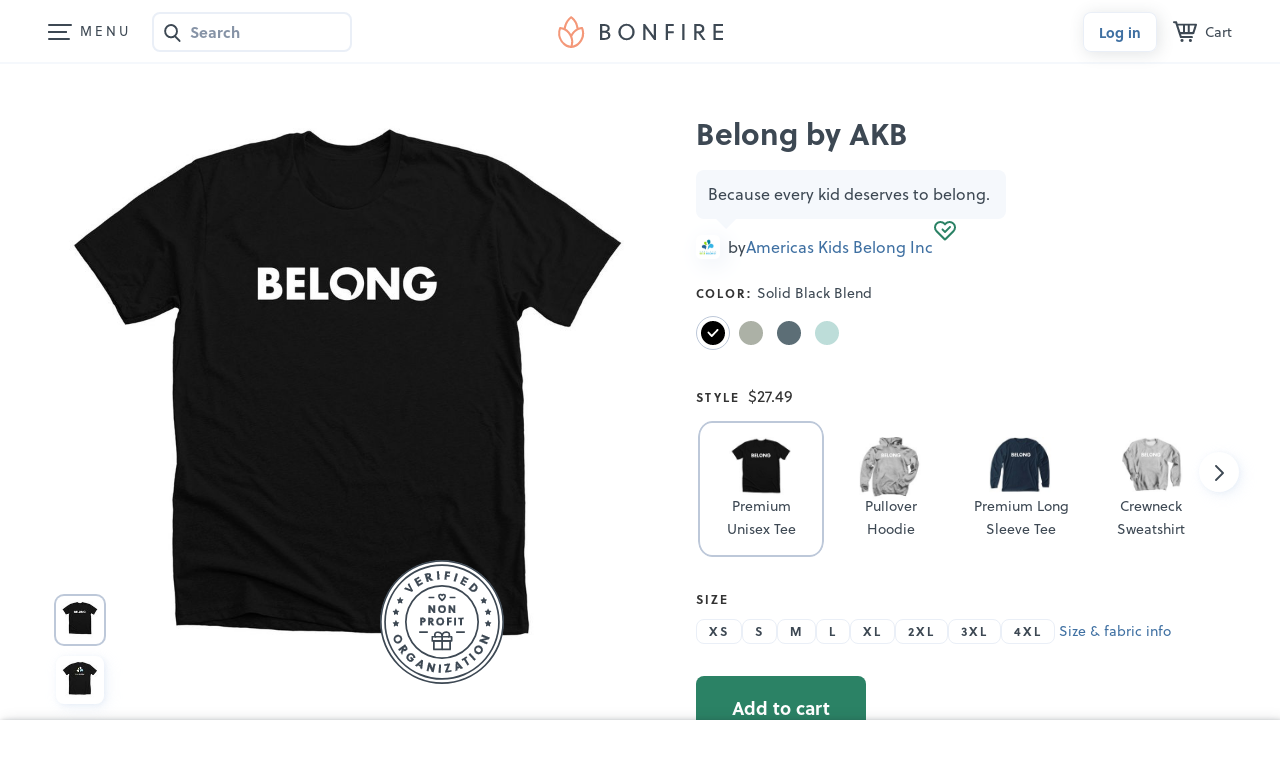

--- FILE ---
content_type: text/html; charset=utf-8
request_url: https://www.google.com/recaptcha/api2/anchor?ar=1&k=6LeCxK8qAAAAAGMfQOUPUf3O4yFZqEPf8UW15UZe&co=aHR0cHM6Ly93d3cuYm9uZmlyZS5jb206NDQz&hl=en&v=PoyoqOPhxBO7pBk68S4YbpHZ&size=invisible&anchor-ms=20000&execute-ms=30000&cb=efvsgkrkapuu
body_size: 49799
content:
<!DOCTYPE HTML><html dir="ltr" lang="en"><head><meta http-equiv="Content-Type" content="text/html; charset=UTF-8">
<meta http-equiv="X-UA-Compatible" content="IE=edge">
<title>reCAPTCHA</title>
<style type="text/css">
/* cyrillic-ext */
@font-face {
  font-family: 'Roboto';
  font-style: normal;
  font-weight: 400;
  font-stretch: 100%;
  src: url(//fonts.gstatic.com/s/roboto/v48/KFO7CnqEu92Fr1ME7kSn66aGLdTylUAMa3GUBHMdazTgWw.woff2) format('woff2');
  unicode-range: U+0460-052F, U+1C80-1C8A, U+20B4, U+2DE0-2DFF, U+A640-A69F, U+FE2E-FE2F;
}
/* cyrillic */
@font-face {
  font-family: 'Roboto';
  font-style: normal;
  font-weight: 400;
  font-stretch: 100%;
  src: url(//fonts.gstatic.com/s/roboto/v48/KFO7CnqEu92Fr1ME7kSn66aGLdTylUAMa3iUBHMdazTgWw.woff2) format('woff2');
  unicode-range: U+0301, U+0400-045F, U+0490-0491, U+04B0-04B1, U+2116;
}
/* greek-ext */
@font-face {
  font-family: 'Roboto';
  font-style: normal;
  font-weight: 400;
  font-stretch: 100%;
  src: url(//fonts.gstatic.com/s/roboto/v48/KFO7CnqEu92Fr1ME7kSn66aGLdTylUAMa3CUBHMdazTgWw.woff2) format('woff2');
  unicode-range: U+1F00-1FFF;
}
/* greek */
@font-face {
  font-family: 'Roboto';
  font-style: normal;
  font-weight: 400;
  font-stretch: 100%;
  src: url(//fonts.gstatic.com/s/roboto/v48/KFO7CnqEu92Fr1ME7kSn66aGLdTylUAMa3-UBHMdazTgWw.woff2) format('woff2');
  unicode-range: U+0370-0377, U+037A-037F, U+0384-038A, U+038C, U+038E-03A1, U+03A3-03FF;
}
/* math */
@font-face {
  font-family: 'Roboto';
  font-style: normal;
  font-weight: 400;
  font-stretch: 100%;
  src: url(//fonts.gstatic.com/s/roboto/v48/KFO7CnqEu92Fr1ME7kSn66aGLdTylUAMawCUBHMdazTgWw.woff2) format('woff2');
  unicode-range: U+0302-0303, U+0305, U+0307-0308, U+0310, U+0312, U+0315, U+031A, U+0326-0327, U+032C, U+032F-0330, U+0332-0333, U+0338, U+033A, U+0346, U+034D, U+0391-03A1, U+03A3-03A9, U+03B1-03C9, U+03D1, U+03D5-03D6, U+03F0-03F1, U+03F4-03F5, U+2016-2017, U+2034-2038, U+203C, U+2040, U+2043, U+2047, U+2050, U+2057, U+205F, U+2070-2071, U+2074-208E, U+2090-209C, U+20D0-20DC, U+20E1, U+20E5-20EF, U+2100-2112, U+2114-2115, U+2117-2121, U+2123-214F, U+2190, U+2192, U+2194-21AE, U+21B0-21E5, U+21F1-21F2, U+21F4-2211, U+2213-2214, U+2216-22FF, U+2308-230B, U+2310, U+2319, U+231C-2321, U+2336-237A, U+237C, U+2395, U+239B-23B7, U+23D0, U+23DC-23E1, U+2474-2475, U+25AF, U+25B3, U+25B7, U+25BD, U+25C1, U+25CA, U+25CC, U+25FB, U+266D-266F, U+27C0-27FF, U+2900-2AFF, U+2B0E-2B11, U+2B30-2B4C, U+2BFE, U+3030, U+FF5B, U+FF5D, U+1D400-1D7FF, U+1EE00-1EEFF;
}
/* symbols */
@font-face {
  font-family: 'Roboto';
  font-style: normal;
  font-weight: 400;
  font-stretch: 100%;
  src: url(//fonts.gstatic.com/s/roboto/v48/KFO7CnqEu92Fr1ME7kSn66aGLdTylUAMaxKUBHMdazTgWw.woff2) format('woff2');
  unicode-range: U+0001-000C, U+000E-001F, U+007F-009F, U+20DD-20E0, U+20E2-20E4, U+2150-218F, U+2190, U+2192, U+2194-2199, U+21AF, U+21E6-21F0, U+21F3, U+2218-2219, U+2299, U+22C4-22C6, U+2300-243F, U+2440-244A, U+2460-24FF, U+25A0-27BF, U+2800-28FF, U+2921-2922, U+2981, U+29BF, U+29EB, U+2B00-2BFF, U+4DC0-4DFF, U+FFF9-FFFB, U+10140-1018E, U+10190-1019C, U+101A0, U+101D0-101FD, U+102E0-102FB, U+10E60-10E7E, U+1D2C0-1D2D3, U+1D2E0-1D37F, U+1F000-1F0FF, U+1F100-1F1AD, U+1F1E6-1F1FF, U+1F30D-1F30F, U+1F315, U+1F31C, U+1F31E, U+1F320-1F32C, U+1F336, U+1F378, U+1F37D, U+1F382, U+1F393-1F39F, U+1F3A7-1F3A8, U+1F3AC-1F3AF, U+1F3C2, U+1F3C4-1F3C6, U+1F3CA-1F3CE, U+1F3D4-1F3E0, U+1F3ED, U+1F3F1-1F3F3, U+1F3F5-1F3F7, U+1F408, U+1F415, U+1F41F, U+1F426, U+1F43F, U+1F441-1F442, U+1F444, U+1F446-1F449, U+1F44C-1F44E, U+1F453, U+1F46A, U+1F47D, U+1F4A3, U+1F4B0, U+1F4B3, U+1F4B9, U+1F4BB, U+1F4BF, U+1F4C8-1F4CB, U+1F4D6, U+1F4DA, U+1F4DF, U+1F4E3-1F4E6, U+1F4EA-1F4ED, U+1F4F7, U+1F4F9-1F4FB, U+1F4FD-1F4FE, U+1F503, U+1F507-1F50B, U+1F50D, U+1F512-1F513, U+1F53E-1F54A, U+1F54F-1F5FA, U+1F610, U+1F650-1F67F, U+1F687, U+1F68D, U+1F691, U+1F694, U+1F698, U+1F6AD, U+1F6B2, U+1F6B9-1F6BA, U+1F6BC, U+1F6C6-1F6CF, U+1F6D3-1F6D7, U+1F6E0-1F6EA, U+1F6F0-1F6F3, U+1F6F7-1F6FC, U+1F700-1F7FF, U+1F800-1F80B, U+1F810-1F847, U+1F850-1F859, U+1F860-1F887, U+1F890-1F8AD, U+1F8B0-1F8BB, U+1F8C0-1F8C1, U+1F900-1F90B, U+1F93B, U+1F946, U+1F984, U+1F996, U+1F9E9, U+1FA00-1FA6F, U+1FA70-1FA7C, U+1FA80-1FA89, U+1FA8F-1FAC6, U+1FACE-1FADC, U+1FADF-1FAE9, U+1FAF0-1FAF8, U+1FB00-1FBFF;
}
/* vietnamese */
@font-face {
  font-family: 'Roboto';
  font-style: normal;
  font-weight: 400;
  font-stretch: 100%;
  src: url(//fonts.gstatic.com/s/roboto/v48/KFO7CnqEu92Fr1ME7kSn66aGLdTylUAMa3OUBHMdazTgWw.woff2) format('woff2');
  unicode-range: U+0102-0103, U+0110-0111, U+0128-0129, U+0168-0169, U+01A0-01A1, U+01AF-01B0, U+0300-0301, U+0303-0304, U+0308-0309, U+0323, U+0329, U+1EA0-1EF9, U+20AB;
}
/* latin-ext */
@font-face {
  font-family: 'Roboto';
  font-style: normal;
  font-weight: 400;
  font-stretch: 100%;
  src: url(//fonts.gstatic.com/s/roboto/v48/KFO7CnqEu92Fr1ME7kSn66aGLdTylUAMa3KUBHMdazTgWw.woff2) format('woff2');
  unicode-range: U+0100-02BA, U+02BD-02C5, U+02C7-02CC, U+02CE-02D7, U+02DD-02FF, U+0304, U+0308, U+0329, U+1D00-1DBF, U+1E00-1E9F, U+1EF2-1EFF, U+2020, U+20A0-20AB, U+20AD-20C0, U+2113, U+2C60-2C7F, U+A720-A7FF;
}
/* latin */
@font-face {
  font-family: 'Roboto';
  font-style: normal;
  font-weight: 400;
  font-stretch: 100%;
  src: url(//fonts.gstatic.com/s/roboto/v48/KFO7CnqEu92Fr1ME7kSn66aGLdTylUAMa3yUBHMdazQ.woff2) format('woff2');
  unicode-range: U+0000-00FF, U+0131, U+0152-0153, U+02BB-02BC, U+02C6, U+02DA, U+02DC, U+0304, U+0308, U+0329, U+2000-206F, U+20AC, U+2122, U+2191, U+2193, U+2212, U+2215, U+FEFF, U+FFFD;
}
/* cyrillic-ext */
@font-face {
  font-family: 'Roboto';
  font-style: normal;
  font-weight: 500;
  font-stretch: 100%;
  src: url(//fonts.gstatic.com/s/roboto/v48/KFO7CnqEu92Fr1ME7kSn66aGLdTylUAMa3GUBHMdazTgWw.woff2) format('woff2');
  unicode-range: U+0460-052F, U+1C80-1C8A, U+20B4, U+2DE0-2DFF, U+A640-A69F, U+FE2E-FE2F;
}
/* cyrillic */
@font-face {
  font-family: 'Roboto';
  font-style: normal;
  font-weight: 500;
  font-stretch: 100%;
  src: url(//fonts.gstatic.com/s/roboto/v48/KFO7CnqEu92Fr1ME7kSn66aGLdTylUAMa3iUBHMdazTgWw.woff2) format('woff2');
  unicode-range: U+0301, U+0400-045F, U+0490-0491, U+04B0-04B1, U+2116;
}
/* greek-ext */
@font-face {
  font-family: 'Roboto';
  font-style: normal;
  font-weight: 500;
  font-stretch: 100%;
  src: url(//fonts.gstatic.com/s/roboto/v48/KFO7CnqEu92Fr1ME7kSn66aGLdTylUAMa3CUBHMdazTgWw.woff2) format('woff2');
  unicode-range: U+1F00-1FFF;
}
/* greek */
@font-face {
  font-family: 'Roboto';
  font-style: normal;
  font-weight: 500;
  font-stretch: 100%;
  src: url(//fonts.gstatic.com/s/roboto/v48/KFO7CnqEu92Fr1ME7kSn66aGLdTylUAMa3-UBHMdazTgWw.woff2) format('woff2');
  unicode-range: U+0370-0377, U+037A-037F, U+0384-038A, U+038C, U+038E-03A1, U+03A3-03FF;
}
/* math */
@font-face {
  font-family: 'Roboto';
  font-style: normal;
  font-weight: 500;
  font-stretch: 100%;
  src: url(//fonts.gstatic.com/s/roboto/v48/KFO7CnqEu92Fr1ME7kSn66aGLdTylUAMawCUBHMdazTgWw.woff2) format('woff2');
  unicode-range: U+0302-0303, U+0305, U+0307-0308, U+0310, U+0312, U+0315, U+031A, U+0326-0327, U+032C, U+032F-0330, U+0332-0333, U+0338, U+033A, U+0346, U+034D, U+0391-03A1, U+03A3-03A9, U+03B1-03C9, U+03D1, U+03D5-03D6, U+03F0-03F1, U+03F4-03F5, U+2016-2017, U+2034-2038, U+203C, U+2040, U+2043, U+2047, U+2050, U+2057, U+205F, U+2070-2071, U+2074-208E, U+2090-209C, U+20D0-20DC, U+20E1, U+20E5-20EF, U+2100-2112, U+2114-2115, U+2117-2121, U+2123-214F, U+2190, U+2192, U+2194-21AE, U+21B0-21E5, U+21F1-21F2, U+21F4-2211, U+2213-2214, U+2216-22FF, U+2308-230B, U+2310, U+2319, U+231C-2321, U+2336-237A, U+237C, U+2395, U+239B-23B7, U+23D0, U+23DC-23E1, U+2474-2475, U+25AF, U+25B3, U+25B7, U+25BD, U+25C1, U+25CA, U+25CC, U+25FB, U+266D-266F, U+27C0-27FF, U+2900-2AFF, U+2B0E-2B11, U+2B30-2B4C, U+2BFE, U+3030, U+FF5B, U+FF5D, U+1D400-1D7FF, U+1EE00-1EEFF;
}
/* symbols */
@font-face {
  font-family: 'Roboto';
  font-style: normal;
  font-weight: 500;
  font-stretch: 100%;
  src: url(//fonts.gstatic.com/s/roboto/v48/KFO7CnqEu92Fr1ME7kSn66aGLdTylUAMaxKUBHMdazTgWw.woff2) format('woff2');
  unicode-range: U+0001-000C, U+000E-001F, U+007F-009F, U+20DD-20E0, U+20E2-20E4, U+2150-218F, U+2190, U+2192, U+2194-2199, U+21AF, U+21E6-21F0, U+21F3, U+2218-2219, U+2299, U+22C4-22C6, U+2300-243F, U+2440-244A, U+2460-24FF, U+25A0-27BF, U+2800-28FF, U+2921-2922, U+2981, U+29BF, U+29EB, U+2B00-2BFF, U+4DC0-4DFF, U+FFF9-FFFB, U+10140-1018E, U+10190-1019C, U+101A0, U+101D0-101FD, U+102E0-102FB, U+10E60-10E7E, U+1D2C0-1D2D3, U+1D2E0-1D37F, U+1F000-1F0FF, U+1F100-1F1AD, U+1F1E6-1F1FF, U+1F30D-1F30F, U+1F315, U+1F31C, U+1F31E, U+1F320-1F32C, U+1F336, U+1F378, U+1F37D, U+1F382, U+1F393-1F39F, U+1F3A7-1F3A8, U+1F3AC-1F3AF, U+1F3C2, U+1F3C4-1F3C6, U+1F3CA-1F3CE, U+1F3D4-1F3E0, U+1F3ED, U+1F3F1-1F3F3, U+1F3F5-1F3F7, U+1F408, U+1F415, U+1F41F, U+1F426, U+1F43F, U+1F441-1F442, U+1F444, U+1F446-1F449, U+1F44C-1F44E, U+1F453, U+1F46A, U+1F47D, U+1F4A3, U+1F4B0, U+1F4B3, U+1F4B9, U+1F4BB, U+1F4BF, U+1F4C8-1F4CB, U+1F4D6, U+1F4DA, U+1F4DF, U+1F4E3-1F4E6, U+1F4EA-1F4ED, U+1F4F7, U+1F4F9-1F4FB, U+1F4FD-1F4FE, U+1F503, U+1F507-1F50B, U+1F50D, U+1F512-1F513, U+1F53E-1F54A, U+1F54F-1F5FA, U+1F610, U+1F650-1F67F, U+1F687, U+1F68D, U+1F691, U+1F694, U+1F698, U+1F6AD, U+1F6B2, U+1F6B9-1F6BA, U+1F6BC, U+1F6C6-1F6CF, U+1F6D3-1F6D7, U+1F6E0-1F6EA, U+1F6F0-1F6F3, U+1F6F7-1F6FC, U+1F700-1F7FF, U+1F800-1F80B, U+1F810-1F847, U+1F850-1F859, U+1F860-1F887, U+1F890-1F8AD, U+1F8B0-1F8BB, U+1F8C0-1F8C1, U+1F900-1F90B, U+1F93B, U+1F946, U+1F984, U+1F996, U+1F9E9, U+1FA00-1FA6F, U+1FA70-1FA7C, U+1FA80-1FA89, U+1FA8F-1FAC6, U+1FACE-1FADC, U+1FADF-1FAE9, U+1FAF0-1FAF8, U+1FB00-1FBFF;
}
/* vietnamese */
@font-face {
  font-family: 'Roboto';
  font-style: normal;
  font-weight: 500;
  font-stretch: 100%;
  src: url(//fonts.gstatic.com/s/roboto/v48/KFO7CnqEu92Fr1ME7kSn66aGLdTylUAMa3OUBHMdazTgWw.woff2) format('woff2');
  unicode-range: U+0102-0103, U+0110-0111, U+0128-0129, U+0168-0169, U+01A0-01A1, U+01AF-01B0, U+0300-0301, U+0303-0304, U+0308-0309, U+0323, U+0329, U+1EA0-1EF9, U+20AB;
}
/* latin-ext */
@font-face {
  font-family: 'Roboto';
  font-style: normal;
  font-weight: 500;
  font-stretch: 100%;
  src: url(//fonts.gstatic.com/s/roboto/v48/KFO7CnqEu92Fr1ME7kSn66aGLdTylUAMa3KUBHMdazTgWw.woff2) format('woff2');
  unicode-range: U+0100-02BA, U+02BD-02C5, U+02C7-02CC, U+02CE-02D7, U+02DD-02FF, U+0304, U+0308, U+0329, U+1D00-1DBF, U+1E00-1E9F, U+1EF2-1EFF, U+2020, U+20A0-20AB, U+20AD-20C0, U+2113, U+2C60-2C7F, U+A720-A7FF;
}
/* latin */
@font-face {
  font-family: 'Roboto';
  font-style: normal;
  font-weight: 500;
  font-stretch: 100%;
  src: url(//fonts.gstatic.com/s/roboto/v48/KFO7CnqEu92Fr1ME7kSn66aGLdTylUAMa3yUBHMdazQ.woff2) format('woff2');
  unicode-range: U+0000-00FF, U+0131, U+0152-0153, U+02BB-02BC, U+02C6, U+02DA, U+02DC, U+0304, U+0308, U+0329, U+2000-206F, U+20AC, U+2122, U+2191, U+2193, U+2212, U+2215, U+FEFF, U+FFFD;
}
/* cyrillic-ext */
@font-face {
  font-family: 'Roboto';
  font-style: normal;
  font-weight: 900;
  font-stretch: 100%;
  src: url(//fonts.gstatic.com/s/roboto/v48/KFO7CnqEu92Fr1ME7kSn66aGLdTylUAMa3GUBHMdazTgWw.woff2) format('woff2');
  unicode-range: U+0460-052F, U+1C80-1C8A, U+20B4, U+2DE0-2DFF, U+A640-A69F, U+FE2E-FE2F;
}
/* cyrillic */
@font-face {
  font-family: 'Roboto';
  font-style: normal;
  font-weight: 900;
  font-stretch: 100%;
  src: url(//fonts.gstatic.com/s/roboto/v48/KFO7CnqEu92Fr1ME7kSn66aGLdTylUAMa3iUBHMdazTgWw.woff2) format('woff2');
  unicode-range: U+0301, U+0400-045F, U+0490-0491, U+04B0-04B1, U+2116;
}
/* greek-ext */
@font-face {
  font-family: 'Roboto';
  font-style: normal;
  font-weight: 900;
  font-stretch: 100%;
  src: url(//fonts.gstatic.com/s/roboto/v48/KFO7CnqEu92Fr1ME7kSn66aGLdTylUAMa3CUBHMdazTgWw.woff2) format('woff2');
  unicode-range: U+1F00-1FFF;
}
/* greek */
@font-face {
  font-family: 'Roboto';
  font-style: normal;
  font-weight: 900;
  font-stretch: 100%;
  src: url(//fonts.gstatic.com/s/roboto/v48/KFO7CnqEu92Fr1ME7kSn66aGLdTylUAMa3-UBHMdazTgWw.woff2) format('woff2');
  unicode-range: U+0370-0377, U+037A-037F, U+0384-038A, U+038C, U+038E-03A1, U+03A3-03FF;
}
/* math */
@font-face {
  font-family: 'Roboto';
  font-style: normal;
  font-weight: 900;
  font-stretch: 100%;
  src: url(//fonts.gstatic.com/s/roboto/v48/KFO7CnqEu92Fr1ME7kSn66aGLdTylUAMawCUBHMdazTgWw.woff2) format('woff2');
  unicode-range: U+0302-0303, U+0305, U+0307-0308, U+0310, U+0312, U+0315, U+031A, U+0326-0327, U+032C, U+032F-0330, U+0332-0333, U+0338, U+033A, U+0346, U+034D, U+0391-03A1, U+03A3-03A9, U+03B1-03C9, U+03D1, U+03D5-03D6, U+03F0-03F1, U+03F4-03F5, U+2016-2017, U+2034-2038, U+203C, U+2040, U+2043, U+2047, U+2050, U+2057, U+205F, U+2070-2071, U+2074-208E, U+2090-209C, U+20D0-20DC, U+20E1, U+20E5-20EF, U+2100-2112, U+2114-2115, U+2117-2121, U+2123-214F, U+2190, U+2192, U+2194-21AE, U+21B0-21E5, U+21F1-21F2, U+21F4-2211, U+2213-2214, U+2216-22FF, U+2308-230B, U+2310, U+2319, U+231C-2321, U+2336-237A, U+237C, U+2395, U+239B-23B7, U+23D0, U+23DC-23E1, U+2474-2475, U+25AF, U+25B3, U+25B7, U+25BD, U+25C1, U+25CA, U+25CC, U+25FB, U+266D-266F, U+27C0-27FF, U+2900-2AFF, U+2B0E-2B11, U+2B30-2B4C, U+2BFE, U+3030, U+FF5B, U+FF5D, U+1D400-1D7FF, U+1EE00-1EEFF;
}
/* symbols */
@font-face {
  font-family: 'Roboto';
  font-style: normal;
  font-weight: 900;
  font-stretch: 100%;
  src: url(//fonts.gstatic.com/s/roboto/v48/KFO7CnqEu92Fr1ME7kSn66aGLdTylUAMaxKUBHMdazTgWw.woff2) format('woff2');
  unicode-range: U+0001-000C, U+000E-001F, U+007F-009F, U+20DD-20E0, U+20E2-20E4, U+2150-218F, U+2190, U+2192, U+2194-2199, U+21AF, U+21E6-21F0, U+21F3, U+2218-2219, U+2299, U+22C4-22C6, U+2300-243F, U+2440-244A, U+2460-24FF, U+25A0-27BF, U+2800-28FF, U+2921-2922, U+2981, U+29BF, U+29EB, U+2B00-2BFF, U+4DC0-4DFF, U+FFF9-FFFB, U+10140-1018E, U+10190-1019C, U+101A0, U+101D0-101FD, U+102E0-102FB, U+10E60-10E7E, U+1D2C0-1D2D3, U+1D2E0-1D37F, U+1F000-1F0FF, U+1F100-1F1AD, U+1F1E6-1F1FF, U+1F30D-1F30F, U+1F315, U+1F31C, U+1F31E, U+1F320-1F32C, U+1F336, U+1F378, U+1F37D, U+1F382, U+1F393-1F39F, U+1F3A7-1F3A8, U+1F3AC-1F3AF, U+1F3C2, U+1F3C4-1F3C6, U+1F3CA-1F3CE, U+1F3D4-1F3E0, U+1F3ED, U+1F3F1-1F3F3, U+1F3F5-1F3F7, U+1F408, U+1F415, U+1F41F, U+1F426, U+1F43F, U+1F441-1F442, U+1F444, U+1F446-1F449, U+1F44C-1F44E, U+1F453, U+1F46A, U+1F47D, U+1F4A3, U+1F4B0, U+1F4B3, U+1F4B9, U+1F4BB, U+1F4BF, U+1F4C8-1F4CB, U+1F4D6, U+1F4DA, U+1F4DF, U+1F4E3-1F4E6, U+1F4EA-1F4ED, U+1F4F7, U+1F4F9-1F4FB, U+1F4FD-1F4FE, U+1F503, U+1F507-1F50B, U+1F50D, U+1F512-1F513, U+1F53E-1F54A, U+1F54F-1F5FA, U+1F610, U+1F650-1F67F, U+1F687, U+1F68D, U+1F691, U+1F694, U+1F698, U+1F6AD, U+1F6B2, U+1F6B9-1F6BA, U+1F6BC, U+1F6C6-1F6CF, U+1F6D3-1F6D7, U+1F6E0-1F6EA, U+1F6F0-1F6F3, U+1F6F7-1F6FC, U+1F700-1F7FF, U+1F800-1F80B, U+1F810-1F847, U+1F850-1F859, U+1F860-1F887, U+1F890-1F8AD, U+1F8B0-1F8BB, U+1F8C0-1F8C1, U+1F900-1F90B, U+1F93B, U+1F946, U+1F984, U+1F996, U+1F9E9, U+1FA00-1FA6F, U+1FA70-1FA7C, U+1FA80-1FA89, U+1FA8F-1FAC6, U+1FACE-1FADC, U+1FADF-1FAE9, U+1FAF0-1FAF8, U+1FB00-1FBFF;
}
/* vietnamese */
@font-face {
  font-family: 'Roboto';
  font-style: normal;
  font-weight: 900;
  font-stretch: 100%;
  src: url(//fonts.gstatic.com/s/roboto/v48/KFO7CnqEu92Fr1ME7kSn66aGLdTylUAMa3OUBHMdazTgWw.woff2) format('woff2');
  unicode-range: U+0102-0103, U+0110-0111, U+0128-0129, U+0168-0169, U+01A0-01A1, U+01AF-01B0, U+0300-0301, U+0303-0304, U+0308-0309, U+0323, U+0329, U+1EA0-1EF9, U+20AB;
}
/* latin-ext */
@font-face {
  font-family: 'Roboto';
  font-style: normal;
  font-weight: 900;
  font-stretch: 100%;
  src: url(//fonts.gstatic.com/s/roboto/v48/KFO7CnqEu92Fr1ME7kSn66aGLdTylUAMa3KUBHMdazTgWw.woff2) format('woff2');
  unicode-range: U+0100-02BA, U+02BD-02C5, U+02C7-02CC, U+02CE-02D7, U+02DD-02FF, U+0304, U+0308, U+0329, U+1D00-1DBF, U+1E00-1E9F, U+1EF2-1EFF, U+2020, U+20A0-20AB, U+20AD-20C0, U+2113, U+2C60-2C7F, U+A720-A7FF;
}
/* latin */
@font-face {
  font-family: 'Roboto';
  font-style: normal;
  font-weight: 900;
  font-stretch: 100%;
  src: url(//fonts.gstatic.com/s/roboto/v48/KFO7CnqEu92Fr1ME7kSn66aGLdTylUAMa3yUBHMdazQ.woff2) format('woff2');
  unicode-range: U+0000-00FF, U+0131, U+0152-0153, U+02BB-02BC, U+02C6, U+02DA, U+02DC, U+0304, U+0308, U+0329, U+2000-206F, U+20AC, U+2122, U+2191, U+2193, U+2212, U+2215, U+FEFF, U+FFFD;
}

</style>
<link rel="stylesheet" type="text/css" href="https://www.gstatic.com/recaptcha/releases/PoyoqOPhxBO7pBk68S4YbpHZ/styles__ltr.css">
<script nonce="hCB41a9g7IrDoH5P_QdiOQ" type="text/javascript">window['__recaptcha_api'] = 'https://www.google.com/recaptcha/api2/';</script>
<script type="text/javascript" src="https://www.gstatic.com/recaptcha/releases/PoyoqOPhxBO7pBk68S4YbpHZ/recaptcha__en.js" nonce="hCB41a9g7IrDoH5P_QdiOQ">
      
    </script></head>
<body><div id="rc-anchor-alert" class="rc-anchor-alert"></div>
<input type="hidden" id="recaptcha-token" value="[base64]">
<script type="text/javascript" nonce="hCB41a9g7IrDoH5P_QdiOQ">
      recaptcha.anchor.Main.init("[\x22ainput\x22,[\x22bgdata\x22,\x22\x22,\[base64]/[base64]/[base64]/bmV3IHJbeF0oY1swXSk6RT09Mj9uZXcgclt4XShjWzBdLGNbMV0pOkU9PTM/bmV3IHJbeF0oY1swXSxjWzFdLGNbMl0pOkU9PTQ/[base64]/[base64]/[base64]/[base64]/[base64]/[base64]/[base64]/[base64]\x22,\[base64]\\u003d\x22,\x22ZBIHfcK7AFLCq24Wwo0ELMO3w40GwphTJXRfHQYyw5EZM8Kdw4rDgz8fcijCgMKqc37CpsOkw61eJRpMDE7Dg0/CgsKJw43DtMKKEsO7w4oyw7jCm8KeCcONfsOhA11gw4l6MsOJwpV/w5vChl7CgMKbN8K3wqXCg2jDgGLCvsKPWGpVwrIgczrCulrDowDCqcK6DjRjwr/DslPCvcO+w5PDhcKZCh8Re8O9woTCnyzDnsKhMWl+w64cwo3DqmfDrgheCsO5w6nCiMObIEvDksK2XDnDkMOnUyjCq8OXWVnCpGUqPMKVVMObwpHCtsKCwoTCunHDmcKZwo1rYcOlwodHwqnCinXCuT/DncKfPyLCoArCrcOZMELDocO+w6nCqnZEPsO4QzXDlsKCTMO5ZMK8w680woF+wpnCgcKhworCqsKUwposwrHCvcOpwr/DikPDpFdnODpCSyRGw4R9N8O7wq9bwqbDl3Q0N2jCg2wKw6UXwp1nw7TDlQ/[base64]/[base64]/Dl8Oyw6zDl2Iaw5/[base64]/wq/Dt3wMw5QbFcKZwo7CusOHG8O1w4PCn3jDl0FUw4xDwqnDoMKuwpt1GsKvw7jDq8Khw6AeHMKlbMOpJWfCthXCv8KGwqctFMO+KMKBw50fHcKww6XDm3IGw5nDuhnDmgsCHApuwpNvd8Kkw5fDv3zDr8KKwrDDjwZfDsO2eMK9K27DoCPCgDYMKB3DgGh7OMO3HA/DucOxwqt+PXrCrVzDrgbClMOoLsKcZMKTwp3DvcOHwqUdOXJdwofCn8O9BMOQAj0Pw7Mzw6HDpzocw7/CoMKnwpbCpsOUw4Q4NnNqMMOgX8KXw7jChsKHME/[base64]/CkELCkMOiIcKVw4wEBTkkfMKbw7RSKE/DjsOiDsOAw6PDv2ptfSDCqAoWwqNKw4HCswjCnGVDwp3DlsKiw6oIwr7CmUJJIsKxXxkbw59bRMKjcy3CrcOVQBHDlAA3wr1YG8K/KMOAwpg+esKvDT/Dg3kKwrMnwpljTD1PVcKJSsKewosTQ8KERsK6X3YpwrbDsDbDicKdwrpLKXkjRBYUw4rDisKrw4/[base64]/[base64]/wptjOx5MwpcOwqFBwqjDisKSw6Y3w4Rsw5bCtwRZfMKqw5PCqcKnw6TDlgTCmcKnH1oHw7IbDMKqw4R9CwTCsGPCtXIDwpPDggrDlnrCtsKtdMO9wr5ZwoHCrVnCknLDjcKaCBbDqMOWZcKQw6DDrlNle0LCpMKMPkbCsys/w4LDrcKcDmvDs8O8wpJAwpEGOsKLF8KqeW3CsHzClgguw5pEeV/CicK/w6rCtcOCw5XCr8Ofw4QLwqxfwo7CosKswqbCgMOswrwRw5vCnUnCuFR8w7HDlsKWw6/[base64]/[base64]/[base64]/Ch3LCpsKdw5sPwoxrw5lcWl9hCEB8w57CtBTDr0FKYCgKw6QgYBM/GsK+HFtIwrUIPiBbwpsra8OCLMKuOmbDkVvDlMOQw5DDt2rCl8OVESwvA1/CmcKBw5rDjMOiHsOrG8OTwrPCoRrDqsOHXkPCv8O/GMO/[base64]/CicONK8KEw5PCl3AEwovCjcOdwpPDnMK6wp3CpEMbMcO/PhJbw4HCrcO9woDDgcOVwqLDnMKSwoYhw6Z3TcKUw5jCswUHemsgw6kcVcKcwoTDiMKaw5xJwpHCjcOsRMOIwrHCjcOQE0bDg8OCwocww5Jyw6JeYX0ewrYwO3EiDsKHR0vDtlQ/[base64]/CsMKlDMKow6HClMKJwoEzwoE8IQXDscKcZ3jCqRbCs2oMdhZ6csKTw7LCqm8UPX/DjMK3BMOtP8OLMycxV0weABTCrVPDisKxw6HCtcKQwqo4w7jDmB7DuCTCvhHDssOhw4TCkcKiwqUbwr8bDyZ6RVJ3w7rDiVLDvSvDkB3Cv8KXJQFhXFIzwoUEwokFecKqw6NUcVfCpMK5w6zCjMKSaMOabcObw5bCt8Khwr/DgRrCgsOZw57Dv8KYPkAlwr7CqMOXwqHDvCZIw7bDn8Ofw7TCjToow4UQOMKPf2zCoMK1w70ZR8KhAXTDoHxyBh9sPcOQwoJbGzHDj07Cv3Z2Mn16UCrDqsOFwq7CknvCgAYGSwkiw79mTy8Wwr3Cg8OSwpRCw6Uiw4TDvsOnw7YEw78/w7jDlRLCtDzCsMKFwqjDoiTCl2fDkMOTwrUGwql8wrUDHcOhwpXDnw8LasKiw4gFTsOgOcK1QcKmc1NQMcKzV8OmZ0wXcXZHw4pLw4XDi34RQMKNPmpVwpJxMlrCihXDisOcwqAKwpjCjcKqwp3Dm1DDvkgZwpk1R8OVw6RPw5/DuMOpEcKtw5nCmyEsw50/GMKhwr4oRm4zw63CucOaDsO+woJGXyzCn8OHUcKKw4rChMODw4V5BMOrwqLCosOmU8KYWh7DisO5wq/CqBLDigzCvsKKwrDCpMK3e8KHwpPCncOzfFPCjkvDhzXDicOMwoltwqXDsQ9/w6FBwqkPIcK8w4zDshXDnMKFIcKAEBdwKcK9OiDCt8OIMRtnKsKeKcKgw7tFwpLCsjVvGsOhwoUfRAvDrMKpw5fDsMKawrojw6XCoRtrXMK7w6szWDDDlMOZcMKxwrXCr8OGSMOaN8KbwpZKQ3QDwpnDsBk+S8O7wq/CryACZsKBwphuwqguWy44wp1ZEBUSwqtEwqwZakF2wpzDuMKvwr0Yw6I2KyfCpMKAHw/CnsOUCcKGwqjCgy0hRMKIwpVtwrkHw7J0wpkvKm/[base64]/DoDUZAU9EwqzCjsKHTXcIw4vCq8KXwp/DocKlV8Kpw4rCgsKWw4NkwrHCncOaw7lpwqXCucOywqDDuxgDwrLCqzXDusOTAmzCn1/[base64]/CtWZcw4Yuw6YDw5ZAwqHCqRvDhxUhw5DDh0HCq8O0clYOw51bw4E/wqYfLsKlwrMyPcK2wqjCmsKfRcKkdDVaw6/CmsOHKRJtCUDCp8K3w4nDnifDiELCscK1Fg3DusO1w5jCqA4aVMKMwogTS38xccO+woHDjBLDsFchwolRVsKBTCATwrrDv8OfFk0/QlbDicKUEHDCjC3CnsOCTcOZWFYAwohWHMKswpDCsz1CEsOlEcKDG2bCmMONwrRZw4fDmnnDjsKIwo4/aCI3w6nDtMOwwoFNw5ZRFMO8ZxxlwqDDr8KRNkHDnyDClxhEa8Onw51YV8OAX3Jrw7HDhAJkZMOrUMKCwpfDvcOPV8KWwpLDn1bCjsOtJEAAekYTeG7CgwXDiMKFEMKMOcO3SW7Cq2M1dwkRHsO/w44Uwq/DuCY0W00jO8OOw791QWJzciJ7w48MwokqckNYAsKbw4ZSwrgqG3hgVXtfLirCisOULSESwrDCqMOwLsKlDH3DuxrDsBI6WizDgMKkYcKIXMO8w7vDkQTDoEd+w6jDhirCpcKmwow0UcKHw4xPwqVqwqDDrsOjw5nDqMKAPsKzDgUWAcOVIngeXsK4w6TDpw/ClMOQwrfDisOCCR/[base64]/CgSZJd8KYw4nChsKqS8OMw5rDjsKMwq9gS3RPEcK5fsK2wpoTYsOqNcONLsOYw4jDr1DCoE7Dp8K0wpLCvcKFwoRGf8KrwobDtQASXWnCizsfw5o2wo8/[base64]/wqcewr3Cq8ORwoAhKsOKwobCs8KUGkvDs8KyawhAw4RZDUHClsKtCMO/[base64]/[base64]/TlDClsKtKmTDnlLDmMKkwq/[base64]/w67CnMOweAUccHvDjwYjIQXCvsKAQy3DmjTDm2vCmnYFw6ZKRCzCvcOFbMKvw7XCssKjw7XCnW8Sd8KNXz/CssKLw7nCgiXCmC7CsMO8Q8OpTsKFw7Z9wq7CtFdCSG51w4lWwpBiAjNiVXRSw6AtwrB+w73DnkIIO3zCpcOtw753w7Ajw6DCt8K4w6PCmcK3EsOSKzJSw5kDw7wUw6xVw4IPwrvCgh3Dow/[base64]/CpljDr30oclLCojhrwqNFQsOvw61zw6RGwrh+w4Maw60VTMKvw5lJw5zDuQZgF2zCv8OFdsO0DsKbw6tHOMO0Qx7Cn0BywpXCnzPDr2g5wqkJw4kgLjkHJizDghzDhMO3AsOiDQTDg8K6w7FrJxZGw6fCnMKtcTrDgDN/w6jCk8K+wrTCkMK9ZcKPe2NTHwpVwrQ8wqZsw6BRwpLCh07DlnvDmFFYw6/DjVsmw6d6Q2JAwrvCsj/DrcKXIyBdPWbDiGvCkcKIMFLCg8ORw6dIICJFw689CsKiSsK3wrtVw6grUcOkd8KmwqFewqrCuWzChMKjw5YCZcKZw4t6XETCmHR9GMOyd8ObFMO8XMKyajXDjifDkV/Dj2zDtzzDvMOXw60JwphnwobCicKrw4zCplJYw6E+BMK7wqnDtMKwwr/ChhALb8KBQsKtw4A1O1/DrMOFwo0yLMKRVcOKAkjDicKVw69oC2xMQS/DmXnDqMK3C0LDu1t9w7XChCLDsizDh8KuFBbDpnjCpcO9Sk8Ewo4mw4ZCS8OKbGpXw6LCt3HDhMKFL3HCnVfCuGplwrTDjRXDk8O8wofCqAVCSsOnSMKpw65JScKzw7w/SMKSwobDphh+an4+B0rCqEhmwosGRlwLRxodw4gmwrnDukJ3fMOwN0XDjz7Dj0fDtcKhMsKdw4pABjY+wrBIXXFlFcO3RWh2w47DuzE+w64yY8OUOQsuUsOWwr/DvMKdw47DmMOOQMOuwrw+R8Kjw73DsMOHwr7Dv2lSahbCsBo6wrHCvkvDkRwRwpwgDMOpwprDkMOgw5PDlsOhJXnCmDkgw6TDq8K/FsOqw7AIw6vDgETDoXvDgFrCqUBFU8OhfgXDnytsw5TDm047wrBlw50dP1/CgsOlDcKcS8KGV8OUecKwbcOdRilcPsKiBMOFZ35kw77CrDbCjlHCpjHCmE/DmkFpw7grH8OzT3wswoDDojQgU2/[base64]/DmhTDssOgWncew63CssK8MMOLTFbCmsOaw6/[base64]/[base64]/ClBAeDsKUccOkw74TDsKrS8OuPmEbw7TDtMOPbgrClsKQwpUJalvDqMOFw7t/wosNL8O4AMKRGFbCiEpHMMKhw6vDrDlsS8OnPsOdw7cTaMOswrgUPl0OwqkWOnzDs8O0w5ZGISLDnXFoDgnDqS4pJ8OwwqjCnyMVw4TDsMKPw7cTGMK0wr/DnsKzGsKvw4rDmQDCjBg/S8OPw6k9wpt1DMKDwqkMWsK4w7XCt3d0PGvCtj4IFGxuw5/DvHfCnMOtwp3Cp3gDFcK5TzjCk0jCjQDDoBfDgCjClMKpw6rDs1FgwrZLfcOywr/[base64]/Du8KFwpIeegUSOGY+YU/CgwrDg8O1w77DtMKcScKIw7N2FALCkExxQiTDh3BLbcO+P8KBIDDDllTCrwrClVrDnAXDpMO7WHp7wrfDicOZGU3Ck8KSdcO/wptSwrrDtcOow47Co8KLw6TCssOjPMKpC2PDmsKAEHADw5/DqR7CpMKbFsKQwqhTwqDCgcOow4Z5wpzCk24KYsOEw5wfFWk0TkM/Um0UdMKCw5h9W1fDrV3CkTE4MUnCscOQw6NtYVhtwqkHaE9dFhZbw4R3w5IUwq4PwrzCnA3ClBLCrgPCmGDDukBsOgs3QWjCgDh0McOMwrHDjj/CjcKbU8KoG8Obw43DuMOdAMKTw6U5wrzDmwHCgsK1WBY3EhAbwroNAQZMw4kGwrx+GcKGF8OZwoI0CkTCpRDDskbCgcOFw41nZRtZwpXDuMK9MsOeBcKTwo7CkMKxE01aDhbCuz7CrsKURsOmbsKBF27ClsO7WsO+a8KHE8OHw6jDjCXDgVkOa8OnwoTCsB/[base64]/aTotwrhuwrsdY8KdB8OocMOAaj9Xwr/ChcOAAmYpZG50H0FfaDbDlX0ZU8OwUsOxw7rDtMK7YFpLb8OjPwwPcsKLw4nDgwttwoV8VBTCmElQel3ClcOJw6HDgMO+BSzCrE9EMTrCp2HDp8KkAFPCiWsrwrvCj8KYw47Dph/DmUcgw5nCisOewqAnw5XDkMO/[base64]/wrDDv04DwpHDrMK3w43DtkhvMxtqIMO2S8K8bsOxSMKIXhVOwopMwoo+wplGMlXDmyE1M8KUC8Kew5I2wqLDm8KvYETClE44w4U4wpjCnnBvwoNlwr0cM13CjQJ+Phh/[base64]/RBE7NlM9Y8KWK0fDlH3CtMOowqjCnMOlwqEnwrPCkiJ1wpwYwpLDtMKGZjceAcOnUMODTMKXwpHDvMOZw4HCrVrClQVjRMOhUcKObsKZHcOdw6rDt0oYwp3Co2Ffwo8aw7Eqw5/Dg8KwwpDDn0rDqGPDrsOdPW7DlxHCuMOjAmU8w4tYw5nDlcO/w690JSPCjsOoGWV5Pl0fAMO1wqh4wrc/Jg5bwrRswqfCoMKWw4PCl8OdwpleR8K9w7x3wrbDrsOzw6BbY8KodhLDlsKVw5RhNcOCwrbCiMOWLsOEw55ow55rw5pXwqzDucOYw6wew6DCqVHCjU41w6/CuWbCrwk8UFLCpiLDu8KQw73DqmzCqMK+wpLCvnHDnsK6fcOEw6fDisOmZRRlw5LDmcOIXRjDjXNww7/Djw0Zwp4oKnHDkTVnw7RPMwfDv0vDrW3CtgBAMlkJJcOpw44AO8KLCifDpMOIwpLCssO2QcOvbMKIwrnDnHnDhMOMdlkjw4/[base64]/DqMONw4hldh/Dl3HCvzrCv8OHw7nDkR7CmgLCtcOVw6ENw4JCw78dwrPCuMKvwoPCuDJHw5JkelXDqcKawpsvcWMbPktCVX3DmMOVVDIwHwRCTMOuK8KDScK1KgnChsK6aBXDpsOReMK/w5jDgUVuNRpBwpUJHsORworCpAtlJMKifgPDuMOqwoYGw6g3EMKEUwLCp0XCrSx0w7IGwoXDjsK6w7DCsVI0IVxOfsONJ8OcJ8Kvw4rDgiAKwoPCv8Ozexs+ZsOYYsOuwp7DmcOSMgTDjcK6w7smw6YCbgrDisK+QS/[base64]/wrfCh1PCvG89eMO0w5pLwrxMVcKmwqDDjzHDrAvDlcK4wrjDmFB0aRVpwqjDrxoVw7XCvhfCgnXCrUw5woRoV8KNw4IDwrpGwrgYBMKlwonCvMKtw4BmdEjDm8K2DzQZUMKFC8OzMyDDpsOkd8KOCy0uX8K7b1/CtMO8w7TDnMOuIAjDlcOmw4LDgcK8KBA+w7PCukvCgnQUw4E+DsKuw7Q+wo4PU8KXwpbCplXDkiYvw5rDsMKSEDHClsOKw7EuDMKRNgXDilLDi8O2w7TDmBbCuMONAg7DmGfDpRtiL8KRwrwIwrEiw5Ztw5hNwog/[base64]/CskJNwofClU5Lw7zCpsO+XQF7HT7DgDvCjzwEbS16w79kwpAGEcOfw6jCocKtQxEmwqdYGDrChMOfwr0Yw7liwqLCqVHCtsOwMQXCrzRqaMK/aRzDvnQ4O8OvwqJZNH87BMO9w5sRfcKaO8K+Q3pSUVbCrcKhPsOLcEDDsMO6PW/Djl/Ch29Zw4zDpnRQacOZwrjCvlwnKiBvw47DrcOxfSozPcOcKcKpw4LCgXbDv8OlPsO6w4lAw5DCn8Kcw77Dp2zDvlDCucOsw7TCu27CmTPCqcKmw6g7w6ZBwodNVh8Pw43Dm8Ktw5g2w63DkcKIf8Kyw4tDAMOAw4owP2TDpUR8w7FPw7wgw5ogw4/CpcOvf2LCq2PDlirCqz7DpsK8wo/[base64]/CvsKiw603B8OLw5PCtcKdSG3DjBXDsMO/CcKvwqxbwoPDqMOzwprDhMOVWcO+w7TCmUEnUsO3wqfCu8OLPn/[base64]/[base64]/DvHXDjXvDj8KAwrvCm07Ds8KMwqXDlGnDj8OxwoTChSIaw6oMw6Vew5FIJVQtIcOVw54xwqrClMOFwpfDtMK/PwLCg8KqVTw3QMOqdMOlV8Kcw7tpDMKWwrk8Iz3DhcK6woLCmT5Swq/DsADDnB/ChRQ/IEpPwqTCsXHCpMKpRsKhwroIDMOgHcKXwp3CkmVHVC4fCsK/w78rw6dgwrx7w6HDmFnClcOow6pow7LCsURWw71Fc8OEH3fCpMK/w7XDhhbDhsKNwo3ClSN1wqpJwpENwrpbw7IlF8OQHmnDk0DCgsOoOXvCrcKzw7/DvcO9DTILwqTDoCFXFiHCjDjCv2gqw5pvwqbDncOYPxt4woYFQMKANgXDjU0cR8K/[base64]/ColvDlMOlwq4QwpTCkFsqFRVpwo/Cvlg1DCJJNhLCusO8w7kCwpo6w4EvEsKIG8KGw5wOwo4KHmTDj8OVwq1NwqXCp241wqMbM8KUw4DDgsOWfsK/[base64]/PcKHwo53JlsmwoBCw7LDrnnDkMK/asKiw6DDvMKww4HDsxcgWmpwwpRoHcKMwrg2Ij7CpkbCo8OmwoTDt8KDwoTDgsKiL0DCssKnw6bCiwHCj8OOPSvCpMO6wojCk0vCmR5Swo8Zw4DCssODamUeJV/[base64]/w4UJRMKvwrrDkcO4D8K6MMOOwqzDljItw7lFTzVSwrY5wqodwrUvbgIHwqjCsgE+XMKqwq1tw6rDlwXCmzZXSSDDpH/CucKIwqdXw5HCti7DncOFwrnCkcOjTgdIwo7CrMKiDMODw4jChCLCu33ChMKjw6zDvMKJaHvDoGfCuQnDh8KmQMOpfF8ZVlgWwo/CpAhew6vDi8OSecOpw73DskhRw59XcsOmwq8hJwpiKgDCgULCtW1sXMOjw4Zmb8O1wpoIdjvCk0stw6zDpMKUCMKoTsOTCcO3woPCocKNw7VUwrhob8OrMm7Dq1Fnw6HCuRnDlCEww5M/[base64]/[base64]/wqc0MyHDnsKaMMKdwoLCgcO7Q8OZJTwTfMOlJCs/[base64]/w5E7Kn5hwqUOY8KawpASGEnCnlHCr8K5w6pVUMOBGMOOwp/CksKuwogVM8Kff8OBfcKgw5I6QMO4MFo7CsKObzfDmcO4wrZVLcOGYT/DmcOVw5vDpcKVw6I7dEJdVEoLworDoFglw4hCYm/DnX3CmMK2McOaw5/[base64]/wp1qw59XBDIbwq90wqDCpj/[base64]/DmcKcEsOWwooxwqbCjsKDwovCv8KWcsKKZUtLF8K5CyDDixbDn8KnbsOIwqPDucK/PVoqw5zDscKUwrpdw7LDoznCiMO9wpbDjcKXw4PDssO+wp0/MQcaHhnDijIgw5oNw41CJHwDNAnDp8KGw6PDplrCmMOOHTXDgwbCk8K2A8KYL1HCn8KZN8KAwrtCGl5hEsOlwr10w6LCtTtqwqLCi8K/[base64]/Cm2dLXcKEw4jDnsKNwrVOa8KKRcKkw5cdw7rChkN9TsONFcOJGAMXw5nCs29twpc1VcKVQMOXREfDpG9yMcOWwpfDrz/[base64]/DrzPDi1jDklfCjCDDncONwrvDp0XCskFlNsK3wrjDo0XDsBzDhh0cwrAVwrrCu8Kpw4/[base64]/DkCvClsKJBSnDl3PDjMO2ccKwJQxBw4EJw4RNFH7CjB9uwqsSw6lVKXULLsK6KMOgccKwFsOWw6Ntw6jCs8OlMHzCjCsYwogBEcKEw4/DnVhcd3PDmjPCl0Biw5bCiBYKQcKGNCbCrkTChhxaTxnDpsO3w4x1YsKMJ8K4wq5PwrwVwqlkCGQvwpTDgsKgwq/ClmhfwpbDgUEVEjlXDcOuwqbCsU7CrixuwpDDrRQJRXgFBMOiH0fCjsKawpfDmsKFfHrCoD9qJcOJwoAkQnvCu8KwwqJ6HUEsQMOFw4bDuArDr8O0wqUsRADDnGoMw65awpRzHsOPAEnDrBjDlMK2wqM1w65UHB7DncK9fCrDkcOIw6bDi8KjZjE/NMKPwrXDql0Oamhlwo4LB2rDhnbDnRFcU8OGw5wuw6XCgWvDiwfCm3/[base64]/LB8fI8K9HsKjwrkEMgTDjx/DmcOHY2wtKsKSCG9ew6t2w6fDncK/w5LDjsO2EsKBKcOkXVrDr8KQBcKWwqzCq8O8DcOYwrvCuXzCpHnDu1nCty83eMOvAsOjU2DDrMKrOXQ9w67Cg2DCuFcAwqbDosKyw4p9w67CiMOXTsKnfsK2dcO6wr0YZgLDuGAadyrCjcKhKAcgWMKGwq8Bw5Q9ccOswodsw7Nzw6VoYcOmZsKHwqZ/[base64]/NnHCrwZKTWJcacOew63Cri1mMWpQSD3ChsKrTsOqQcODPsKgfcOMwrRBETPDqMK+BWzDv8KXw7U1NMOBw7pXwrDCkVl9wrHDrWkAH8OrVcOqfMOKZm/CvWLCpCZewqzCuxfCu3cXNgHDgMKpMcOzezDDk2R8P8KcwpBoHybCkTdywo9vwr3CpsOzw44hWH3ClQfCgQMIw4nDhB8NwpfDvnwxwqXCkkFlw6jCggAGwq4Bw5YFwqUMw7Z2w7MMDsKywrDCpW3CvsOgMcKkTcKFwoTCrRxhSw0KXsOZw6TCvsOUU8KqwqQ/[base64]/DnRTCpsKQRcOsWsO8UUNHVjchwqlKw7Fmw6jDgx7CgxsCFMO2LRTDhXcvccOhw7/DnmRswq/[base64]/DvEYUfMOEwrPCqEcqZXcnwoDCmhdlw4FmZEvDhTbColcUJcK7w6/[base64]/GFUqFkbCjFLCkGI4w40NUMOVAiskwrjCucO1woDCvypaBsKEw6pvFRAxwqLCgsOtwqHCgMOPwpvCuMO3w4LCpsKDWG0yw6vCmyYmAE/Do8KTC8Onw5fCj8O3w6tjw6LCmcKYwoHCrMKCBjzCoypVw5DDtF3CrE3ChcO6w4E3FsOTbsKrd03CvDJMw4nCq8O/w6Zkw5PDncKKw4HDhkwTdcOzwrLCjMKFw6phQcOua3LCkMOQFCPDm8KtL8K5RntPWXhWw6YwQUQAQsOleMK2w7nCscKuw6AgZ8KuZcKCOC1XD8Ksw5zDsFvDkW/Ct3bCrW1PGcKMJsOaw7Vxw6gNwoNDLyHCp8KAdjTDgsKoVMKjw4NIwrs5BsKMw6/CicOQwo/DnDnDj8KUw6/[base64]/CvgZ6w5EXRsKmwpdSEMK1wqQ0YCg5w6jDoWZSNmsjXsKvw6RcbDkibcObUG3DvcKOC0/[base64]/CqC0Gf8OQw4Asw4bCkXrCjzvDqDccwoULYW7CsVXDpxxAwqDDj8KSYAhZwq10JEzDhMKzw77CnULCuinDqGnCu8OgwqFKw7Urw73CrkXCpMKue8KRw70BfH9swrgRwph2UElzQcKBw51AwoDDlCp9wrDCmWXCvXzCjWEhwqnCksK+w5HCijQ/w45Mw5psUMOtwpzCkcOQwrDCp8KifmELwqLClMKaWBvDrsOvw7Yjw6DDnsKaw69UVm7DlMOXBA/CvcK+wrd5dktSw71QJcOcw5HCkcO0L38twoghXMO+w7ldNj0Rw4JFeG/DmsKnfz/Cgmw1eMO9wp/CgMOGw6nDoMORw7J0w5PDr8K2wq9Nw5/Dt8OMwoPCvsOnbhU8w57CicO/w4XDjHwQO1sww5HDm8KLHX/Ds2fDk8O3SFvChsOeZ8KDwpjDuMOLw6TCg8KXwoJew6wjwrV+wpvDk3vCrETDtV7DosKRw5vDqS5wwqtCNcKEJcKNK8ORwp3CgMK/QcKwwrVtb3FlLMKQMMOJw7oowrZYI8OlwrAaaRpfw5dXbsKkwqwVw5zDqEZDVB3DtcOpw7XChcOkPRzCr8OEwrcvwp4Lw6N2OcOzcUNfPsKERcO/GcKeDz7Cvi8Zw4HDkUYtw6N2wqoqw6PCo1YIFcOlwobDpFc6w4PCpH7CiMKwOFjDmcOvEWd9OXMUAMKpwpvDsn3CgcOOw63DoVnDqcOqUSHDt1BMwr9Pw59ww4bCssKuwpwGOMKVRzHCtmjCo1LCsh/Dh0EXwp/DlcOMHBwQw6ElWcOxw58UdsKqYExqE8OrdsKCG8OAw5rCnz/CsnBsVMO8PwnDucOcwqbDsDZWwrhaTcOLLcORwqLDpDxvwpLDumwGwrPCs8Onw7DCvsOcwr/DnnrDsgRhw4rCuyvCtcKkKGY8worDnsKRHSXCksODw4pFOUTDg1LChsKTwpTCjjk7wqXCmibChMOewo0SwoYkwqzDiS0LRcKHw5zDrDwGFsOBcMKnBhHDhsKMSzPCjMK/w4g1wpwGETTCrMOawoc8ZMOwwqYiRcONasOuLcONEiZEw4g6wpFbw5PCk2bDsRrCo8OCwpHDscOhNcKWwrHCnT3DkcOiZcO+D0RqNn8cOsObw5vCmicHw6fDmE3ChSHCuS9twpLDvsKEwrFGCFczw6bCmHXCjMKIAhktwrYZYcKCw6guwpF/w53DjxXDjkpFw5gBwqIfw6nDjcOIwonDr8Kow68BEcKxw7XClwbDhcOSBmfCtC/CvcOJDF3Cm8KFWSTChMORwowmORkYwrbDijQ2UMOdVMOdwonCjD7Cl8K6QcK2wpHDhld2BhbCvCTDpsKDwod5wqbCi8OzwoXDsCPDgcKdw6rCrVALwrjCpy3Do8KmGE0xAB3DtcKJZXrDgMOJwplzw5HCnHhXw6Rqw73Djz/CuMOFwr/CjsOTJcOYWMK3KcOSF8Kiw4RPQ8Ouw7vDh0tfc8KbOcKTVsKXaMKXAgDCosK7wr8hbSXCjiDDjcKVw43CkxwwwqJXwqXDuRnCjycCwrnDocKWw6/[base64]/wqlQPsOawrrDlHfDn8OSw7BYwr0Tw7lLw78AwqrDt8Oyw5fCu8KGD8Kmw5JTw6vChi4cU8OxAsOLw5rDoMKtw4PDtsORZsK/w5LCjStAwptKwolfWjTDrHrDtChmPBU3w5ZTF8OpMcKgw5VxFsKpG8KMY1VIw5DDssKnwoLDlxDDug3DlC19w7JYw4VSwqDCkHcmwrfCnUwUKcKGw6BswpnCusOAwp8iwpJ/EMKCRxfDj0xsYsK3cz15worCh8OnPsOiD21yw65EYcOPM8Kiw6o2w5vClsOjDiM0w7dlwpfCmCvDhMOjVMOHRmXDocOlw5l1wqEcwrLDpWTCmlRsw7UaKgLDoDkIQsO/[base64]/[base64]/eMOZwobDtWYNPMOTKsOcwpLCnQfCosOBZsOlDijCucKAGMK2w6IeXiY3L8K3D8OFwrzCm8K+wrFhUMKYdcKAw4h7w7rDi8K+Q0zDkzFjwo5JK1h3w73Dlj7Ch8O3TWR5wpUkHHrDr8OQwoTClsKrwqnCmMK8wqbDjiYNwp/CrH3CusKwwo4WXirDusOvwrXCnsKIwp9twpjDrVYIU3XDvhLCg1wmMXjDqgVcwpbCg1dXOMO9CyEWdMKPw5rDuMOqwqjCn1gtGsOhKcKyBMKHw79rFsODBsK5w6DCiELCj8OUw5NDwpLCqz4tKXnCjcKPwph5H1cXw5l/w7sATcKZw7/DgWQIw5kpMBTDrcKNw7JXw5bDnsKya8KaaAxvPyNfcMOawrDCusKwBTw9w7s3w7zDhcOAw7YBw5PDmCIYw4/CmyfCrRrCt8K+woUAwrvDk8OvwqEEw4nDu8Oxw6/DlcOWccOubUrDgEQlwq3CsMKywqhawofDqcOkw4wnMxjDh8O9w5VNwodYwojCvitvw6VLwpTDhh14wqYDbVfCnMOUwpgBG3IlwpXCpsOCTl4GOsKqw685w70faCJ7NcO/wrkHYEs7XWtVwpBQQMOyw4dTwocqw6zCv8KZw4tMPMKiVz3DmsOmw4bCm8K9w7JUE8OMdsOrw6bCujdiJ8KRw63DksKtwoACwpDDsSEJWMKLLU8pN8OJw59VMsOZWsO0InXCuX94E8KwSAXDhsOyLw7CrcKEwr/[base64]/fUZrw6jCsMO1w5PCj8KrA23ChRglN8O8VsKfQsOjw6FpLiLDuMOaw5rDoMOlwpvCisKEw5YAF8K7wqDDnMO3fgjCusKQI8O0w619wrzCkcKCwrFZDMOxTcK/wooAwqvCqcO/T1DDh8KQw7XDiWQHwoE/[base64]/[base64]/Dt8KWwqfDlsK3wqzDrcKQw5DDs8OZD0EPcFUswpnDjUlpa8KTJcK+L8KawpcSwqfDvzt2wq8TwpgNwp51RTIow5QpD3gtEcKEKcO5eEkow6fDtsOYw6/Dtww3fcOTUBjCi8OYV8K3AVLCiMO0wq8+HMOFdMKAw70EbcO9NcKRw78tw7dvwq3Di8OqwrDCkzHDkcKDw5ZvKMKdOMKYecK/ZkvDvcOAayVPSgkrw5NJwq/DhsOawqIvw4LDlTYQw6jCmcO8wrbDi8OQwpzDncKpGcKsT8KxYU0VfsO5K8K3IMKnw58vwpJxYn40VsKCw6duasKzw57CosOhw78CYWnCn8OTU8O0woDDtDrDuCgpw4wxwqY0w6kkIcO3GMOhw5k5QnrDonfCpm/DhcOoUR9GdCsBw5PDiEMgDcKcwoF8wpZEwpLCgEHDjsKvJcOAXsOWPMOGwql+wrUPVDgDdkMgwoQFw78Dw44iaRHDrcKVcMO/w50CwoHCksK3w4/CnH5GwoDCs8K+KMKGwqTCj8KXFVTCu17DqMKgwp3DrMK+PsOOEwTCs8K5w4TDsjTCmcK1ETfCo8KxbkZlw7YqwrTClDLDu1PCjcK5wo8cWn7DsnbDo8Kof8OeUMK1ecOcenLDpnx1wq9MUcOAFjIgYCJrwqHCsMK+TU7Dr8Ohw7/DksOkV3slXy7DusKxG8OXcRpZW29Zw4TDmhZPwrfDvMOaG1Npw6vCu8K2wqliw5ACwpbDl29Bw5cuCh9Zw6rDtcKnworDsWXDnxpOScKgYsOPwq/DpsOww4EXRkheZwM2SMOCVcORKsOTEnjDkMKLacOnDcKewpnDhCXCmQApSWgWw6vDnsOXPR/[base64]/DXXDpsK5OBVtw5rCocKjRMOfGkLChW7Cq2Exc8KoE8OpfsOaCcKRdsOJJMOuw57CtA/DpHzDlMKXb2bCn0XDv8KSdMKiwrvDtsOiw6t8w5DCpXouOUnCqcK3w7rDkCzClsKQwpkDDMOCH8OuRMKkw59yw4/DpnXDtkbCnFvDhSLDmSnCo8OgwpVyw7zCscO/wrpJwpFKwqQpw4Uuw7jDgMOWXxXDvG/CuCHCh8KTfcOgWcKDK8OFasKGD8KHMSQnQgzCgcKeEMOYw7MyPgdwOsOvwqBxAsOJJ8O8OsK9wpvCmsO4wp9zfMKONnnCtTTDpxLCp2zCsRRLwqUNViobUsK+wobCs3jDhwk0w6rCt2PDpMO/KMOFw7JMw5zDr8Obw6lOwpTCnMKRwo9Ww6xpw5XCisKBw7rDgGHDgRTDmMOaXSXDj8KFMMOvw7bCnlHDgcKAw4dMf8K+w6kMDsOHV8KIwokMNcKvw6zDiMOTYw3CtH3DmWYuw68kCk4kARnDtjnCm8O8Az1lw4EQw5dXw7rDpcKmw70FHcOXwq8qw6c8wr/[base64]/[base64]/DmMKxRUw6OBZHw6ArTWYjw60Yw65VaHTCgcKNwqZswo4BeT/CncKAYA/CjTkHwrLChsK9Xi7Dpns4wp/DocKBw6DDlMKKwp0qwqlJXGwFJ8K8w5fDmBrDlUcfUzHDgsOKeMO6wpbDvcKzw4zChMK0w5XCsSB5wppUI8KYUcOQwp3Cqz0+wrkOEcKIdsKZwovCmcO5woBcHMK0wo8POMKdcQ94w6/CrMO4woTDpTM5b3dlS8K0wqzDuj56w58mUcOkwoNLQcKzw53DvHwMwqkewqI5wqIwwp/DrmPDisKmJiPCmEfDksODTxnCusKsPUDCv8OKeB0Rw4nCvCfDucKLCMOBHDfCusOUw6rDtMKVw5/DmEInKEsMfsOxS0dsw6A9XcOGwphDDHZ4w6XCoB8KIRt3w6rCn8OUGcOkw7Blw5Nvw6wGwrzDnkNeJzV3BTRsMDPCp8O3Z3cMOWLDuW3DkgPDrcObJAFzOkoKXMKawoXDsWFSIgYTw4/CsMK/GcO2w70SUcOkPGgIOF/DvcO6CzjDlBRmScO4w7rCncK0MMKPBsOSczrDkcOaw53DsDzDtmhJFcK4w6HDlcO+w7lbw6QMw5/CnGHDuTd/KsKVwoXDgsKIE0laZsKxwrtYwq7DtAjCucKnQhpPw65mwqZ6bMKBVDIJYMOicMOAw73CghswwrNCw7zDhmUfwrEMw63DucKRdsKyw7HCrgE4w6kPEQEiw6fDjcOkw6fDssK7UVHDuEvCkMKcIiIaNHPDp8KHPcOUczRxfi43DSzDsMO5RV8pMgltwrbDm3/[base64]\\u003d\x22],null,[\x22conf\x22,null,\x226LeCxK8qAAAAAGMfQOUPUf3O4yFZqEPf8UW15UZe\x22,0,null,null,null,1,[21,125,63,73,95,87,41,43,42,83,102,105,109,121],[1017145,681],0,null,null,null,null,0,null,0,null,700,1,null,0,\[base64]/76lBhnEnQkZnOKMAhnM8xEZ\x22,0,0,null,null,1,null,0,0,null,null,null,0],\x22https://www.bonfire.com:443\x22,null,[3,1,1],null,null,null,1,3600,[\x22https://www.google.com/intl/en/policies/privacy/\x22,\x22https://www.google.com/intl/en/policies/terms/\x22],\x22C1mcsRqhybv1qTcpX30pn4RaLrh7iDa4X+dIVfjDcNg\\u003d\x22,1,0,null,1,1769236295986,0,0,[207,153,96,117],null,[131,14,79,96],\x22RC-t5_HyfsgAQz8Jg\x22,null,null,null,null,null,\x220dAFcWeA7YA5VmBXPEiWcsBfIL5gX0QMBSI16m-xxF8LbVyX_zhdUfK1i5VBD5YX7YDyag-DCg_pMSUEMuwXkPVZ5ncPYYoE0CwA\x22,1769319096141]");
    </script></body></html>